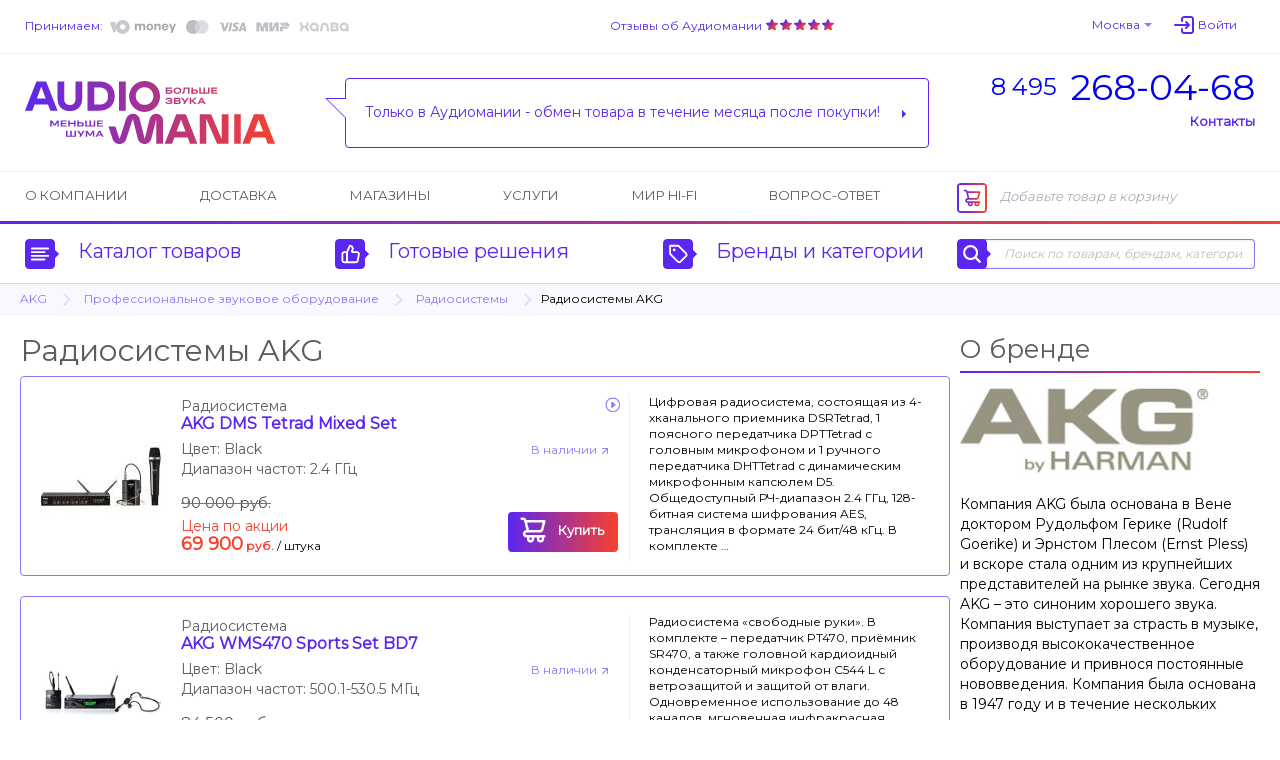

--- FILE ---
content_type: text/html; charset=UTF-8
request_url: https://www.audiomania.ru/radiosistema/akg/
body_size: 12173
content:
<!DOCTYPE html>
<html>
<head>
	<title>Купить Радиосистемы AKG [Официальный дилер]</title>
	<meta name="Description" content="Радиосистемы AKG от официального дилера, доставка по всей России, салоны в Москве. Тел. (495) 268-04-68.">
	<meta name="Keywords" content="Купить, Радиосистемы, AKG, Официальный, дилер, официального, дилера, доставка, всей, России, салоны, Москве, Аудиомания">
	<meta name="format-detection" content="telephone=no"/>
	<meta http-equiv="imagetoolbar" content="no"/>
	<meta http-equiv="Content-Type" content="text/html; charset=utf-8"/>
	<link rel="shortcut icon" type="image/x-icon" href="//img.audiomania.ru/favicon.ico"/>
	<link rel="canonical" href="https://www.audiomania.ru/radiosistema/akg/"/>
	<link rel="alternate" media="only screen and (max-width: 640px)" href="https://m.audiomania.ru/radiosistema/akg/">
	<link rel="apple-touch-icon" sizes="180x180" href="//img.audiomania.ru/imgs/apple-touch-icon.png">
	<link rel="icon" type="image/png" sizes="192x192" href="//img.audiomania.ru/imgs/android-chrome-192x192.png">
	<link rel="manifest" href="/manifest.json">
	<meta property="og:title" content="Купить Радиосистемы AKG [Официальный дилер]"/>
	<meta property="og:url" content="https://www.audiomania.ru/radiosistema/akg/"/>
	<meta property="og:site_name" content="Аудиомания - Хороший звук от А до Я"/>
	<meta property="og:type" content="website"/>
	<meta property="og:image" content="https://img.audiomania.ru/img/logo_header.png"/>
	<link href='https://fonts.googleapis.com/css?family=Montserrat' rel='stylesheet'>
	<link rel="stylesheet" type="text/css" href="//img.audiomania.ru/css/v5/common.css?89"/>
	<link rel="stylesheet" type="text/css" href="//img.audiomania.ru/css/v5/v4.css?167"/>
	<link rel="stylesheet" type="text/css" href="//img.audiomania.ru/css/v5/content/root.css?1"/>
	<link rel="stylesheet" href="//img.audiomania.ru/css/v5/plugins/jquery.fancybox.css?v=2.1.5" media="screen">
	<link rel="stylesheet" type="text/css" href="//img.audiomania.ru/css/v5/content/categories.css?1"/>
	<!--[if IE 7]><link rel="stylesheet" type="text/css" href="//img.audiomania.ru/css/v5/fix/ie7.css?1" /><![endif]-->
	<!--[if IE 8]><link rel="stylesheet" type="text/css" href="//img.audiomania.ru/css/v5/fix/ie8.css" /><![endif]-->
	<!--[if IE 9]><link rel="stylesheet" type="text/css" href="//img.audiomania.ru/css/v5/fix/ie9.css" /><![endif]-->
	<script type="text/javascript" src="//img.audiomania.ru/js/jquery-1.10.2.min.js"></script>
	<script type="text/javascript" src="//img.audiomania.ru/js/jquery-ui.min.js"></script>
	<script type="text/javascript" src="//img.audiomania.ru/js/plugins/jquery-scrolltofixed-min.js"></script>
	<script type="text/javascript" src="//img.audiomania.ru/js/plugins/jquery.scrollTo.min.js"></script>
	<script type="text/javascript" src="//img.audiomania.ru/js/plugins/ion.rangeSlider.min.js"></script>
	<script type="text/javascript" src="//img.audiomania.ru/js/plugins/jquery.fancybox.pack.js?v=2.1.5"></script>
	<script type="text/javascript" src="//img.audiomania.ru/js/plugins/isotope.pkgd.min.js"></script>
	<script type="text/javascript" src="//img.audiomania.ru/js/plugins/slider.js?1"></script>
	<script type="text/javascript" src="//img.audiomania.ru/js/plugins/layout.js?123"></script>
	<script type="text/javascript" src="//img.audiomania.ru/js/plugins/content.js?2"></script>
	<script type="text/javascript" src="//img.audiomania.ru/js/plugins/tooltip.js"></script>
	<script type="text/javascript" src="//img.audiomania.ru/js/plugins/combobox.js"></script>
	<script type="text/javascript" src="//img.audiomania.ru/js/content/v4.js?292"></script>
	<script src="//code.jivo.ru/widget/oMqXEJzRyz" async></script>
	<script type="text/javascript" async src="https://searchcdn2.leadrive.me/c/am2/bundle.js"></script>
	<script type="text/javascript">
	var yaParams = {}; var yaCounter79823 = 1;
	(function(m,e,t,r,i,k,a){m[i]=m[i]||function(){(m[i].a=m[i].a||[]).push(arguments)};
	m[i].l=1*new Date();
	for (var j = 0; j < document.scripts.length; j++) {if (document.scripts[j].src === r) { return; }}
	k=e.createElement(t),a=e.getElementsByTagName(t)[0],k.async=1,k.src=r,a.parentNode.insertBefore(k,a)})
	(window, document, 'script', 'https://mc.yandex.ru/metrika/tag.js', 'ym');
	ym(79823, 'init', { clickmap:true, trackLinks:true, accurateTrackBounce:true, webvisor:true, ecommerce:'dataLayer', params:window.yaParams||{ } });
	</script>
	<script>(function(w,d,s,l,i){w[l]=w[l]||[];w[l].push({'gtm.start':new Date().getTime(),event:'gtm.js'});var f=d.getElementsByTagName(s)[0],j=d.createElement(s),dl=l!='dataLayer'?'&l='+l:'';j.async=true;j.src='https://www.googletagmanager.com/gtm.js?id='+i+dl;f.parentNode.insertBefore(j,f);})(window,document,'script','dataLayer','GTM-WB92P4');</script>
	<script async="true" type="text/javascript" src="//www.gdeslon.ru/landing.js"></script>
	<script>var _am_region_set='2|Москва|false';</script>
</head>
<body>
<noscript><div><img src="//mc.yandex.ru/watch/79823" style="position:absolute;left:-9999px;" /></div></noscript>
<noscript><iframe src="https://www.googletagmanager.com/ns.html?id=GTM-WB92P4" height="0" width="0" style="display:none;visibility:hidden"></iframe></noscript>
	<div id="fixed-menu">
		<div id="fixed-menu-content">
			<div class="layout clearfix">
				<div class="right-side-basket">
					<ul class="align-justify">
						<li class="cart-empty"><span class="icon-cart-empty rounded-angles"></span>Корзина</li>
						<li class="cart-not-empty" style="display:none;">
							<span class="icon-cart-not-empty"></span>
							<b class="basket-sum">0</b> руб.
							<a class="button blue-button-gradient transition-fast" href="https://www.audiomania.ru/shop/view_basket.html">Оформить заказ</a>
						</li>
					</ul>
				</div>
				<div class="left-side-menu">
					<ul class="align-justify">
						<li>
							<a id="fixed-logo" href="/"></a>
							<span id="fixed-phone" class="phone-msk"><a href="tel:84952680468"><sup>8 495</sup><b>268-04-68</b></a></span>
						</li>
						<li><a id="fixed-catalog-categories-link" class="link-blue-invert transition-faster"><span class="icon-catalog-fixed"></span>Каталог</a></li>
						<li><a id="fixed-search-link" class="link-blue-invert transition-faster"><span class="icon-search-fixed"></span>Поиск</a></li>
						<li><a id="user-profile-link" class="link-blue-invert transition-faster" href="https://www.audiomania.ru/shop/my_orders.html"><span class="icon-user-fixed"></span>Мой кабинет</a></li>
											</ul>
				</div>
			</div>
		</div>
		
		<div id="fixed-catalog-categories" class="slide-menu">
			<div class="layout">
				<ul class="slide-menu-items">
				<li class=rt1><a class="rounded-angles transition-faster" href="/hi-fi_akustika/"><span>Акустические системы</span></a></li>
<li class=rt2><a class="rounded-angles transition-faster" href="/usiliteli/"><span>Усилители</span></a></li>
<li class=rt4><a class="rounded-angles transition-faster" href="/cd_proigryvateli_i_transporty/"><span>CD-проигрыватели и транспорты</span></a></li>
<li class=rt15><a class="rounded-angles transition-faster" href="/setevoy_proigryvatel/"><span>Сетевые проигрыватели</span></a></li>
<li class=rt502><a class="rounded-angles transition-faster" href="/vinyl/"><span>Виниловые проигрыватели и аксессуары</span></a></li>
<li class=rt999776><a class="rounded-angles transition-faster" href="/vinilovye_plastinki/"><span>Виниловые пластинки</span></a></li>
<li class=rt999784><a class="rounded-angles transition-faster" href="/vintazhnye_plastinki/"><span>Винтажные виниловые пластинки</span></a></li>
<li class=rt505><a class="rounded-angles transition-faster" href="/aksessuary_dlya_plastinok/"><span>Всё для виниловых пластинок</span></a></li>
<li class=rt999783><a class="rounded-angles transition-faster" href="/stereokomplekty/"><span>Стереокомплекты</span></a></li>
<li class=rt1001><a class="rounded-angles transition-faster" href="/soundbar/"><span>Саундбары</span></a></li>
<li class=rt999777><a class="rounded-angles transition-faster" href="/dac/"><span>Внешние ЦАПы</span></a></li>
<li class=rt999778><a class="rounded-angles transition-faster" href="/portable_speakers/"><span>Портативные колонки и минисистемы</span></a></li>
<li class=rt999779><a class="rounded-angles transition-faster" href="/naushniki/"><span>Наушники</span></a></li>
<li class=rt999781><a class="rounded-angles transition-faster" href="/portable_hifi/"><span>Портативный Hi-Fi</span></a></li>
<li class=rt1000><a class="rounded-angles transition-faster" href="/mediapleer/"><span>Blu-ray и медиаплееры</span></a></li>
<li class=rt504><a class="rounded-angles transition-faster" href="/av_resivery_i_processory/"><span>AV-ресиверы и процессоры</span></a></li>
<li class=rt142><a class="rounded-angles transition-faster" href="/setevye_filtry_i_razvetviteli/"><span>Сетевые фильтры и разветвители</span></a></li>
<li class=rt11><a class="rounded-angles transition-faster" href="/hi-fi_kabeli_i_razemy/"><span>Кабели и разъёмы</span></a></li>
<li class=rt6><a class="rounded-angles transition-faster" href="/stojki_i_kronshtejny/"><span>Стойки и кронштейны</span></a></li>
<li class=rt5><a class="rounded-angles transition-faster" href="/televizory_i_proektory/"><span>Телевизоры, проекторы и экраны</span></a></li>
<li class=rt10><a class="rounded-angles transition-faster" href="/diy_audio/"><span>«Сделай сам»</span></a></li>
<li class=rt30><a class="rounded-angles transition-faster" href="/koncertnoe_oborudovanie/"><span>Профессиональное звуковое оборудование</span></a></li>
<li class=rt32><a class="rounded-angles transition-faster" href="/translyatsionnoe_oborudovanie/"><span>Трансляционное оборудование</span></a></li>
<li class=rt31><a class="rounded-angles transition-faster" href="/studijnoe_oborudovanie/"><span>Студийное оборудование</span></a></li>
<li class=rt26><a class="rounded-angles transition-faster" href="/zvuk_dlya_striminga_i_blogerov/"><span>Звуковое оборудование для стриминга и блогеров</span></a></li>
<li class=rt33><a class="rounded-angles transition-faster" href="/mikrofony_i_radiosistemy/"><span>Микрофоны и радиосистемы</span></a></li>
<li class=rt34><a class="rounded-angles transition-faster" href="/aksessuary_dlya_pro_audio/"><span>Коммутация и запчасти для профессионального аудио</span></a></li>
<li class=rt20><a class="rounded-angles transition-faster" href="/gitary/"><span>Гитары и гитарное оборудование</span></a></li>
<li class=rt21><a class="rounded-angles transition-faster" href="/klavishnye_instrumenty/"><span>Клавишные и язычковые инструменты</span></a></li>
<li class=rt25><a class="rounded-angles transition-faster" href="/prochie_muzykalnye_instrumenty/"><span>Прочие музыкальные инструменты</span></a></li>
<li class=rt800><a class="rounded-angles transition-faster" href="/suveniry-podarki/"><span>Подарки для любителей музыки</span></a></li>
<li class=rt2000><a class="rounded-angles transition-faster" href="/shop/discount.html"><span>Скидки и акции</span></a></li>
				</ul>
				<div class="clear"></div>
			</div>
		</div>
		<div id="fixed-search" class="slide-menu">
			<div class="layout">
				<form id="search_fixed" action="/search/" method="get">
					<div class="form-block">
						<label>Поиск по товарам, брендам, категориям:</label>
						<div class="catalog-search rounded-angles transition-faster">
							<input id="autocomplete_fix" type="text" class="rounded-angles icon-search-field-fixed" name="sq" placeholder="" />
						</div>
					</div>
					<div class="form-block">
						<input type="submit" class="rounded-angles form-block transition-faster" value="Найти">
					</div>
				</form>
				<div class="clear"></div>
			</div>
		</div>
		<div id="fixed-consultant" class="slide-menu"></div>
		<div class="block-shadow"></div>
	</div>	
	<div id="header">
		<div id="header-top">
			<div class="layout">
				<div id="header-pay">
					<a class="link-blue-light" href="/content/how_to_buy.html#3">Принимаем:</a>
					 
					<img src="//img.audiomania.ru/img/v5/payment-types-v2.png" title="Доступные способы оплаты">
									</div>
				<div id="header-user">
					<div class="drop-down" id="header-city-menu">
						<a class="drop-down-header link-blue-light arrow arrow-size-small-after arrow-blue-light-after arrow-blue-light-top-after arrow-blue-top-after-over transition-faster">Москва</a>
					</div>
						<input type=hidden id=auth-anticache value='87ad'><a class="absCenterPopUp js-login-form header-user-profile transition-faster"><span class="link-blue-light transition-faster">Войти</span></a>				</div>
				<div id="header-yandex-reviews">
					<a class="link-blue-light" href="/responses/">Отзывы об Аудиомании</a>
					<a href="/responses/"><div class="responses-stars"></div></a>				</div>
				<div class="clear"></div>
			</div>
		</div>
		
				<div id="header-info">
			<div class="layout">
				<a href="/" id="header-info-logo"></a>
				<div id="header-info-phones">
					<div><a href="tel:84952680468"><sup>8 495</sup><span>268-04-68</span></a></div>
										<span class="link-blue to-contact-page transition-faster">Контакты</span>
				</div>
				<div id="header-info-reviews">
					<div class="arrow rounded-angles">
						<span>Только в Аудиомании - обмен товара в течение месяца после покупки!</span>
												<a class="arrow arrow-size-small-after arrow-blue-after arrow-blue-left-after" href="/news/art-236.html"></a>
											</div>
				</div>
				<div class="clear"></div>
			</div>
		</div>
		
		<div id="header-menu">
			<div class="layout clearfix">
				<div class="right-side-basket">
					<ul class="align-justify">
						<li class="cart-empty"><span class="icon-cart-empty rounded-angles"></span>Добавьте товар в корзину</li>
						<li class="cart-not-empty" style="display:none;">
							<span class="icon-cart-not-empty"></span>
							<b class="basket-sum">0</b> руб.
							<a class="button blue-button-gradient button-auto-30 transition-fast" href="https://www.audiomania.ru/shop/view_basket.html">Оформить заказ</a>
						</li>
					</ul>
				</div>
				<div class="left-side-menu">
					<ul class="align-justify">
						<li><a class="transition-faster" href="/content/art-1.html">О компании</a></li>
						<li><a class="transition-faster" href="/content/how_to_buy.html#4">Доставка</a></li>
												<li><a class="transition-faster" href="/contact/">Магазины</a></li>
						<li><a class="transition-faster" href="/install/">Услуги</a></li>
						<li><a class="transition-faster" href="/mirhifi/">Мир Hi-Fi</a></li>
						<li><a class="transition-faster" href="/faq/">Вопрос-ответ</a></li>
											</ul>
				</div>
			</div>
		</div>
		
		<div id="header-catalog">
			<div class="layout">
				<a id="header-catalog-categories-link" class="link-blue transition-faster" href="#">
					<span class="rounded-angles blue-icon icon-catalog arrow arrow-size-small-after arrow-blue-left-after">
						<span class="rounded-angles grey-icon-over arrow arrow-size-small-after arrow-grey-left-after arrow-size-middle-before arrow-white-before arrow-white-top-before transition-faster"></span>
					</span>
					Каталог товаров
				</a>
				<a id="header-ready-solutions-link" class="link-blue transition-faster" href="#">
					<span class="rounded-angles blue-icon icon-ready-solutions arrow arrow-size-small-after arrow-blue-left-after">
						<span class="rounded-angles grey-icon-over arrow arrow-size-small-after arrow-grey-left-after arrow-size-middle-before arrow-white-before arrow-white-top-before transition-faster"></span>
					</span>
					Готовые решения
				</a>
				<a id="header-catalog-by-brands-link" class="link-blue transition-faster" href="#">
					<span class="rounded-angles blue-icon icon-catalog-by-brands arrow arrow-size-small-after arrow-blue-left-after">
						<span class="rounded-angles grey-icon-over arrow arrow-size-small-after arrow-grey-left-after arrow-size-middle-before arrow-white-before arrow-white-top-before transition-faster"></span>
					</span>
					Бренды и категории
				</a>
				<div class="catalog-search rounded-angles transition-faster">
					<form id="search_top" action="/search/" method="get">
						<span class="rounded-angles blue-icon blue-icon-click icon-search arrow arrow-size-small-after arrow-blue-left-after button-search"><input type="submit" value="" /></span>
						<input type="text" id="autocomplete" class="rounded-angles" name="sq" placeholder="Поиск по товарам, брендам, категориям" />
					</form>
				</div>
				<div class="clear"></div>
			</div>
		</div>
		<div class="block-shadow"></div>
		<div id="header-catalog-categories" class="slide-menu">
			<div class="layout">
				<ul class="slide-menu-items">
					<li class=rt1><a class="rounded-angles transition-faster" href="/hi-fi_akustika/"><span>Акустические системы</span></a></li>
<li class=rt2><a class="rounded-angles transition-faster" href="/usiliteli/"><span>Усилители</span></a></li>
<li class=rt4><a class="rounded-angles transition-faster" href="/cd_proigryvateli_i_transporty/"><span>CD-проигрыватели и транспорты</span></a></li>
<li class=rt15><a class="rounded-angles transition-faster" href="/setevoy_proigryvatel/"><span>Сетевые проигрыватели</span></a></li>
<li class=rt502><a class="rounded-angles transition-faster" href="/vinyl/"><span>Виниловые проигрыватели и аксессуары</span></a></li>
<li class=rt999776><a class="rounded-angles transition-faster" href="/vinilovye_plastinki/"><span>Виниловые пластинки</span></a></li>
<li class=rt999784><a class="rounded-angles transition-faster" href="/vintazhnye_plastinki/"><span>Винтажные виниловые пластинки</span></a></li>
<li class=rt505><a class="rounded-angles transition-faster" href="/aksessuary_dlya_plastinok/"><span>Всё для виниловых пластинок</span></a></li>
<li class=rt999783><a class="rounded-angles transition-faster" href="/stereokomplekty/"><span>Стереокомплекты</span></a></li>
<li class=rt1001><a class="rounded-angles transition-faster" href="/soundbar/"><span>Саундбары</span></a></li>
<li class=rt999777><a class="rounded-angles transition-faster" href="/dac/"><span>Внешние ЦАПы</span></a></li>
<li class=rt999778><a class="rounded-angles transition-faster" href="/portable_speakers/"><span>Портативные колонки и минисистемы</span></a></li>
<li class=rt999779><a class="rounded-angles transition-faster" href="/naushniki/"><span>Наушники</span></a></li>
<li class=rt999781><a class="rounded-angles transition-faster" href="/portable_hifi/"><span>Портативный Hi-Fi</span></a></li>
<li class=rt1000><a class="rounded-angles transition-faster" href="/mediapleer/"><span>Blu-ray и медиаплееры</span></a></li>
<li class=rt504><a class="rounded-angles transition-faster" href="/av_resivery_i_processory/"><span>AV-ресиверы и процессоры</span></a></li>
<li class=rt142><a class="rounded-angles transition-faster" href="/setevye_filtry_i_razvetviteli/"><span>Сетевые фильтры и разветвители</span></a></li>
<li class=rt11><a class="rounded-angles transition-faster" href="/hi-fi_kabeli_i_razemy/"><span>Кабели и разъёмы</span></a></li>
<li class=rt6><a class="rounded-angles transition-faster" href="/stojki_i_kronshtejny/"><span>Стойки и кронштейны</span></a></li>
<li class=rt5><a class="rounded-angles transition-faster" href="/televizory_i_proektory/"><span>Телевизоры, проекторы и экраны</span></a></li>
<li class=rt10><a class="rounded-angles transition-faster" href="/diy_audio/"><span>«Сделай сам»</span></a></li>
<li class=rt30><a class="rounded-angles transition-faster" href="/koncertnoe_oborudovanie/"><span>Профессиональное звуковое оборудование</span></a></li>
<li class=rt32><a class="rounded-angles transition-faster" href="/translyatsionnoe_oborudovanie/"><span>Трансляционное оборудование</span></a></li>
<li class=rt31><a class="rounded-angles transition-faster" href="/studijnoe_oborudovanie/"><span>Студийное оборудование</span></a></li>
<li class=rt26><a class="rounded-angles transition-faster" href="/zvuk_dlya_striminga_i_blogerov/"><span>Звуковое оборудование для стриминга и блогеров</span></a></li>
<li class=rt33><a class="rounded-angles transition-faster" href="/mikrofony_i_radiosistemy/"><span>Микрофоны и радиосистемы</span></a></li>
<li class=rt34><a class="rounded-angles transition-faster" href="/aksessuary_dlya_pro_audio/"><span>Коммутация и запчасти для профессионального аудио</span></a></li>
<li class=rt20><a class="rounded-angles transition-faster" href="/gitary/"><span>Гитары и гитарное оборудование</span></a></li>
<li class=rt21><a class="rounded-angles transition-faster" href="/klavishnye_instrumenty/"><span>Клавишные и язычковые инструменты</span></a></li>
<li class=rt25><a class="rounded-angles transition-faster" href="/prochie_muzykalnye_instrumenty/"><span>Прочие музыкальные инструменты</span></a></li>
<li class=rt800><a class="rounded-angles transition-faster" href="/suveniry-podarki/"><span>Подарки для любителей музыки</span></a></li>
<li class=rt2000><a class="rounded-angles transition-faster" href="/shop/discount.html"><span>Скидки и акции</span></a></li>
				</ul>
				<div class="clear"></div>
			</div>
		</div>
		<div id="header-ready-solutions" class="slide-menu">
			<div class="layout">
				<ul class="slide-menu-items">
				<li class=rd1><a class="rounded-angles transition-faster" href="/ready/home_theatre.html"><span>Домашний кинотеатр</span></a></li><li class=rd5><a class="rounded-angles transition-faster" href="/ready/stereo.html"><span>Стереосистемы <nobr>для дома</nobr></span></a></li><li class=rd3><a class="rounded-angles transition-faster" href="/ready/hifi_for_computer.html"><span>Hi-Fi звук с компьютера</span></a></li><li class=rd4><a class="rounded-angles transition-faster" href="/ready/hifi_from_smartphone.html"><span>Hi-Fi звук со смартфона</span></a></li><li class=rd10><a class="rounded-angles transition-faster" href="/ready/wireless_music.html"><span>Музыка без проводов</span></a></li><li class=rd6><a class="rounded-angles transition-faster" href="/ready/inwall_allweather.html"><span>Встраиваемые и уличные решения</span></a></li><li class=rd8><a class="rounded-angles transition-faster" href="/ready/design_solutions.html"><span>Дизайнерские решения</span></a></li><li class=rd9><a class="rounded-angles transition-faster" href="/ready/club_bar_restaraunt.html"><span>Звук для ресторана, клуба, бара</span></a></li>								<li class=rt999783><a class="rounded-angles transition-faster" href="/stereokomplekty/"><span>Стереокомплекты</span></a></li>
				<li class=rt100><a class="rounded-angles transition-faster" href="/shop/cat-100.html"><span>Профессиональное аудио</span></a></li>
				<li class=rt999782><a class="rounded-angles transition-faster" href="/muzykalnye_intrumenty/"><span>Музыкальные инструменты и аппаратура</span></a></li>
				</ul>
				<div class="clear"></div>
			</div>
		</div>
		<div id="header-catalog-by-brands" class="slide-menu">
			<div class="layout">
				<form class="default-form" action="" method="post">
					<div class="form-block">
						<label for="products-list">Тип товара:
							<select multiple class="combobox" name="product" id="products-list"><option value=''>Любой</option></select>
						</label>
					</div>
					<a href="#" class="form-block invert-button icon-invert"></a>
					<div class="form-block">
						<label for="brands-list"><span>Бренд:</span>
							<select multiple class="combobox" name="brand" id="brands-list"><option value=''>Любой</option></select>
						</label>
					</div>
					<button class="form-block light-blue-button-gradient rounded-angles transition-faster" type="submit">Выберите</button>
				</form>
				<div class="clear"></div>
			</div>
		</div>
		<div id="header-consultant" class="slide-menu"></div>
				
	
	<div class="block-bread-crumbs2"><div class="layout"><ul class="clearfix"><li><a href="/shop/akg.html" class="link-blue-light transition-fast">AKG</a><li class="root"><a href="/koncertnoe_oborudovanie/" class="link-blue-light transition-fast">Профессиональное звуковое оборудование</a><li><a href="/radiosistema/" class="link-blue-light transition-fast">Радиосистемы</a><li class="active">Радиосистемы AKG</ul></div></div>	
	</div>
	<div class="layout">
	<div id="content">	<div id="col-right-2-right">
		<div class="block block-aboutbrand"><h2 class="h1-block-header top-padding">О бренде</h2><div><div class="image-holder"><a href="/shop/akg.html" title="AKG"><img src="//img.audiomania.ru/image/brands/akg.jpg" alt="AKG"></a></div><p>Компания AKG была основана в Вене доктором Рудольфом Герике (Rudolf Goerike) и Эрнстом Плесом (Ernst Pless) и вскоре стала одним из крупнейших представителей на рынке звука. Сегодня AKG – это синоним хорошего звука. Компания выступает за страсть в музыке, производя высококачественное оборудование и привнося постоянные нововведения. Компания была основана в 1947 году и в течение нескольких месяцев начала поставлять свои микрофоны на радио станции, в театры и джаз-клубы. Продукция AKG (серия AKG DYN) на тот момент изготавливалась вручную всего пятью рабочими.</p><a class="block-item transition-faster" href="/shop/akg.html"><span class="transition-faster">Подробнее о бренде AKG</span></a><a class="block-item transition-faster" href="/reviews/akg.html"><span class="transition-faster">Обзоры товаров под маркой AKG (7)</span></a><a class="block-item transition-faster" href="https://www.akg.com/" target="_blank"><span class="transition-faster">Официальный сайт AKG<br><strong>https://www.akg.com</strong></span></a><div class="block-item transition-faster">Аудиомания &#151; официальный дилер <nobr>AKG</nobr></div></div></div><div class="block block-box block-catalog-categories block-brandcat-right"><h2 class="h1-block-header block-header-right no-border">Радиосистемы AKG в тегах</h2><div class="rounded-angles"><a class="block-item transition-faster" href="/tag/besprovodnie_golovnie_mikrofoni/"><span><b class="transition-faster">Беспроводные головные микрофоны</b></span></a><a class="block-item transition-faster" href="/tag/besprovodnie_golovnie_mikrofoni_dlya_veduschih/"><span><b class="transition-faster">Беспроводные головные микрофоны для ведущих</b></span></a><a class="block-item transition-faster" href="/tag/besprovodnie_golovnie_mikrofoni_dlya_stseni/"><span><b class="transition-faster">Беспроводные головные микрофоны для сцены</b></span></a><a class="block-item transition-faster" href="/tag/besprovodnie_mikrofoni_dlya_publichnih_vistupleniy/"><span><b class="transition-faster">Беспроводные микрофоны для публичных выступлений</b></span></a><a class="block-item transition-faster" href="/tag/besprovodnie_mikrofoni_na_golovu/"><span><b class="transition-faster">Беспроводные микрофоны на голову</b></span></a><a class="block-item transition-faster" href="/tag/besprovodnie_mikrofoni_s_ogolovem/"><span><b class="transition-faster">Беспроводные микрофоны с оголовьем</b></span></a><a class="block-item transition-faster" href="/tag/besprovodnie_mikrofoni-garnituri/"><span><b class="transition-faster">Беспроводные микрофоны-гарнитуры</b></span></a><a class="block-item transition-faster" href="/tag/vokalnie_radiosistemi/"><span><b class="transition-faster">Вокальные радиосистемы</b></span></a><a class="block-item transition-faster" href="/tag/vokalnie_radiosistemi_s_golovnim_mikrofonom/"><span><b class="transition-faster">Вокальные радиосистемы с головным микрофоном</b></span></a><a class="block-item transition-faster" href="/tag/golovnie_mikrofoni_dlya_fitnesa/"><span><b class="transition-faster">Головные микрофоны для фитнеса</b></span></a><a class="block-item transition-faster" href="/tag/golovnie_radiomikrofoni/"><span><b class="transition-faster">Головные радиомикрофоны</b></span></a><a class="block-item transition-faster" href="/tag/golovnie_radiosistemi/"><span><b class="transition-faster">Головные радиосистемы</b></span></a><a class="block-item transition-faster" href="/tag/golovnie_radiosistemi_s_garnituroy/"><span><b class="transition-faster">Головные радиосистемы с гарнитурой</b></span></a><a class="block-item transition-faster" href="/tag/professionalnie_radiosistemi/"><span><b class="transition-faster">Профессиональные радиосистемы</b></span></a><a class="block-item transition-faster" href="/tag/radiomikrofoni_dlya_fitnesa/"><span><b class="transition-faster">Радиомикрофоны для фитнеса</b></span></a><a class="block-item transition-faster" href="/tag/radiomikrofoni_na_golovu/"><span><b class="transition-faster">Радиомикрофоны на голову</b></span></a><a class="block-item transition-faster" href="/tag/radiomikrofoni_na_uho/"><span><b class="transition-faster">Радиомикрофоны на ухо</b></span></a><a class="block-item transition-faster" href="/tag/radiosistemi_dlya_fitnes-trenera/"><span><b class="transition-faster">Радиосистемы для фитнес-тренера</b></span></a><a class="block-item transition-faster" href="/tag/radiosistemi_s_golovnimi_mikrofonami/"><span><b class="transition-faster">Радиосистемы с головными микрофонами</b></span></a><a class="block-item transition-faster" href="/tag/radiosistemi_s_ogolovem/"><span><b class="transition-faster">Радиосистемы с оголовьем</b></span></a><a class="block-item transition-faster" href="/tag/radiosistemi_s_ruchnimi_mikrofonami/"><span><b class="transition-faster">Радиосистемы с ручными микрофонами</b></span></a></div></div><br><div class="block schema-org" itemscope itemtype="http://schema.org/Product"><meta content="Радиосистемы AKG" itemprop="name"><div itemtype="http://schema.org/AggregateOffer" itemscope="" itemprop="offers"><meta content="2" itemprop="offerCount"><meta content="69900.00" itemprop="lowPrice"><meta content="75900.00" itemprop="highPrice"><meta content="RUB" itemprop="priceCurrency"><meta content="https://img.audiomania.ru/pics/goods/big/audiotechnica-atw-2120a1.jpg" itemprop="image"></div><div itemprop="aggregateRating" itemscope itemtype="http://schema.org/AggregateRating"><meta itemprop="bestRating" content="5"/><meta itemprop="worstRating" content="0"/><meta itemprop="ratingValue" content="4.8"><meta itemprop="ratingCount" content="9"><meta itemprop="reviewCount" content="5"></div></div>		</div>
			
						<div id="col-right-2-center">
			<br><h1>Радиосистемы AKG</h1>
						
			
			<div class="block-goods-list"><ul class="goods-list list-style"><li data-vy-sort=1 data-name-sort=1 data-price-sort-asc=1 data-price-sort-desc=2 class="rounded-angles goods-item transition-fast" id="group_440491"><div class="goods-description">Цифровая радиосистема, состоящая из 4-хканального приемника DSRTetrad, 1 поясного передатчика DPTTetrad с головным микрофоном и 1 ручного передатчика DHTTetrad с динамическим микрофонным капсюлем D5. Общедоступный РЧ-диапазон 2.4 ГГц, 128-битная система шифрования AES, трансляция в формате 24 бит/48 кГц. В комплекте&nbsp;&#133;</div><div class="goods-main-info"><div class="image"><a class="image" title="Подробная информация о радиосистеме AKG DMS Tetrad Mixed Set. Купить AKG DMS Tetrad Mixed Set" href="/radiosistema/akg/akg_dms_tetrad_mixed_set.html"><img src="//img.audiomania.ru/pics/goods/akg_dms_tetrad_mixed_set1.jpg" alt="Радиосистема AKG DMS Tetrad Mixed Set"></a></div><div class="additional-info"><div class="left-side clearfix"><span title="Есть видеообзор" class="have-video rounded-angles arrow arrow-size-small-after arrow-grey-light-after arrow-grey-light-left-after"></span></div><div class="right-side"></div></div><div class="goods-item-name"><p>Радиосистема</p><a href="/radiosistema/akg/akg_dms_tetrad_mixed_set.html"><span class="link-blue-invert transition-faster">AKG DMS Tetrad Mixed Set</span></a></div><div class="goods-item-options"><div class="block-goods-options main"><div class="block-goods-options main"><div class="goods-item-option"><span>Цвет:&nbsp;</span>Black</div><div class="goods-item-option"><span>Диапазон частот:&nbsp;</span>2.4 ГГц</div></div></div><div class="block-goods-options additional"><div class="goods-item-option"><div class="drop-down"><a name="_65151" class="absCenterPopUp js-sklad-info drop-down-header link-blue-light with-arrow-after-light transition-faster">В наличии</a></div></div></div></div><div class="goods-item-info"><div class="buttons"><a name="_65151" class="absCenterPopUp js-add-to-basket g-id-440491 button blue-button-gradient button-110-40 transition-faster"><span class="cart-v5">Купить</span></a><input type="hidden" name="pid" class="js-pid" value="-1"></div><div class="info-price x1"><span class="striked">90 000 руб.</span><span class="special-price">Цена по акции</span><span class="price-v3 price-sale">69 900</span> <span class="price-suffix price-sale">руб.</span> <span class="type">/ штука</span></div></div></div></li><li data-vy-sort=2 data-name-sort=2 data-price-sort-asc=2 data-price-sort-desc=1 class="rounded-angles goods-item transition-fast" id="group_369112"><div class="goods-description">Радиосистема «свободные руки». В комплекте – передатчик PT470, приёмник SR470, а также головной кардиоидный конденсаторный микрофон C544 L с ветрозащитой и защитой от влаги. Одновременное использование до 48 каналов, мгновенная инфракрасная синхронизация, передача пилотного тона. Бесшумное включение/выключение, передатчик работает от&nbsp;&#133;</div><div class="goods-main-info"><div class="image"><a class="image" title="Подробная информация о радиосистеме AKG WMS470 Sports Set BD7. Купить AKG WMS470 Sports Set BD7" href="/radiosistema/akg/akg_wms470_sports_set_bd7_500-531.html"><img src="//img.audiomania.ru/pics/goods/akg_wms470_sports_set_bd8_570-601-1.jpg" alt="Радиосистема AKG WMS470 Sports Set BD7"></a></div><div class="additional-info"><div class="left-side clearfix"></div><div class="right-side"></div></div><div class="goods-item-name"><p>Радиосистема</p><a href="/radiosistema/akg/akg_wms470_sports_set_bd7_500-531.html"><span class="link-blue-invert transition-faster">AKG WMS470 Sports Set BD7</span></a></div><div class="goods-item-options"><div class="block-goods-options main"><div class="block-goods-options main"><div class="goods-item-option"><span>Цвет:&nbsp;</span>Black</div><div class="goods-item-option"><span>Диапазон частот:&nbsp;</span>500.1-530.5 МГц</div></div></div><div class="block-goods-options additional"><div class="goods-item-option"><div class="drop-down"><a name="_5018610" class="absCenterPopUp js-sklad-info drop-down-header link-blue-light with-arrow-after-light transition-faster">В наличии</a></div></div></div></div><div class="goods-item-info"><div class="buttons"><a name="_5018610" class="absCenterPopUp js-add-to-basket g-id-369112 button blue-button-gradient button-110-40 transition-faster"><span class="cart-v5">Купить</span></a><input type="hidden" name="pid" class="js-pid" value="-1"></div><div class="info-price x1"><span class="striked">84 500 руб.</span><span class="special-price">Цена по акции</span><span class="price-v3 price-sale">75 900</span> <span class="price-suffix price-sale">руб.</span> <span class="type">/ штука</span></div></div></div></li></ul></div>		
		<div class="block block-card-review"><h2 class="block-header no-border">Отзывы о радиосистемах AKG</h2><p class="position-description">Данные отзывы написаны <strong>реальными покупателями</strong> радиосистем AKG в нашем магазине. Мы не публикуем фамилии клиентов из соображений сохранности персональных данных. Покупая у нас тот или иной товар, вы также имеете возможность добавить свой отзыв.</p><div class="block-discussion thin-border"><div class="block-dialog-items"><div class="dialog-item whith-user-image"><div class="discussion-user-image"><img src="//img.audiomania.ru/img/v5/icon-bubble.png" style="width:50px;" alt=""></div><div class="discussion-top-line"><div class="discussion-date">Ставрополь, 12 мая 2023</div><div class="discussion-user-name"><b>Алексей С.</b> <span class="rating rating-mlr rating-10"></span> Отлично<div class="discussion-subject">Радиосистема AKG WMS40 Mini2 Vocal Set US25AC <span class="not-available">нет в продаже</span></div></div></div><div class="discussion-text">Приобретал радиосистему для небольших мероприятий, думаю этого будет достаточно. Опробовал пока в студии, все отлично, качественный пластик микрофонов, звук качественный!</div></div><div class="dialog-item whith-user-image"><div class="discussion-user-image"><img src="//img.audiomania.ru/img/v5/icon-bubble.png" style="width:50px;" alt=""></div><div class="discussion-top-line"><div class="discussion-date">Фёдоровский, 17 июня 2022</div><div class="discussion-user-name"><b>Татьяна Р.</b> <span class="rating rating-mlr rating-10"></span> Отлично<div class="discussion-subject">Радиосистема AKG WMS40 Mini Vocal Set Band US45B <span class="not-available">нет в продаже</span></div></div></div><div class="discussion-text">Хороший магазин! Всем рекомендую!</div></div><div class="dialog-item whith-user-image"><div class="discussion-user-image"><img src="//img.audiomania.ru/img/v5/icon-bubble.png" style="width:50px;" alt=""></div><div class="discussion-top-line"><div class="discussion-date">Чита, 26 сентября 2021</div><div class="discussion-user-name"><b>Александр Г.</b><div class="discussion-subject">Радиосистема AKG WMS40 Mini2 Vocal Set BD US45A/C <span class="not-available">нет в продаже</span></div></div></div><div class="discussion-text">Получил микрофоны, довольно быстро пришли в Читу. Протестировал уже на нескольких мероприятиях. Отличное решение по отношению цена-качество. Это не первый мой заказ в Аудиомании. Качество на высоте. Я доволен.</div></div><div class="dialog-item whith-user-image"><div class="discussion-user-image"><img src="//img.audiomania.ru/img/v5/icon-bubble.png" style="width:50px;" alt=""></div><div class="discussion-top-line"><div class="discussion-date">Усть-Лабинск, 4 августа 2020</div><div class="discussion-user-name"><b>Ренат Н.</b> <span class="goods-review"><a href="/responses/4995179579/">Автор 7 отзывов</a></span> <span class="rating rating-mlr rating-10"></span> Отлично<div class="discussion-subject">Радиосистема AKG WMS40 Mini Vocal Set Band US45A <span class="not-available">нет в продаже</span></div></div></div><div class="discussion-text">Очень хорошо и приятно</div></div><div class="dialog-item whith-user-image"><div class="discussion-user-image"><img src="//img.audiomania.ru/img/v5/icon-bubble.png" style="width:50px;" alt=""></div><div class="discussion-top-line"><div class="discussion-date">Москва, 29 июля 2020</div><div class="discussion-user-name"><b>Игорь Р.</b> <span class="rating rating-mlr rating-10"></span> Отлично<div class="discussion-subject">Радиосистема AKG Perception Wireless 45 Instr Set BD-U2 <span class="not-available">нет в продаже</span></div></div></div><div class="discussion-text">Пока в поле не испол зовал. На репетициях звук давольно чистый, потерь не много, как бклто в комбарт играешь) 3-5 метров стгнал стабилен</div></div><div class="dialog-item whith-user-image"><div class="discussion-user-image"><img src="//img.audiomania.ru/img/v5/icon-bubble.png" style="width:50px;" alt=""></div><div class="discussion-top-line"><div class="discussion-date">Губкин, 12 января 2020</div><div class="discussion-user-name"><b>Пётр Ч.</b> <span class="rating rating-mlr rating-10"></span> Отлично<div class="discussion-subject">Радиосистема AKG WMS40 Mini2 Vocal Set BD US45A/C <span class="not-available">нет в продаже</span></div></div></div><div class="discussion-text">Первое впечатление о работе радиосистемы положительное, а дальше время покажет, надеюсь, что так и будет.</div></div><div class="dialog-item whith-user-image"><div class="discussion-user-image"><img src="//img.audiomania.ru/img/v5/icon-bubble.png" style="width:50px;" alt=""></div><div class="discussion-top-line"><div class="discussion-date">Полевской, 27 ноября 2019</div><div class="discussion-user-name"><b>Галина Ч.</b> <span class="goods-review"><a href="/responses/9995616655/">Автор 4 отзывов</a></span> <span class="rating rating-mlr rating-10"></span> Отлично<div class="discussion-subject">Радиосистема AKG WMS40 Mini2 Vocal Set US25AC <span class="not-available">нет в продаже</span></div></div></div><div class="discussion-text">Покупала данные микрофоны для школьных праздников, это уже третья радиосистема AKG. Проста и надежна!!</div></div><div class="dialog-item whith-user-image"><div class="discussion-user-image"><img src="//img.audiomania.ru/img/v5/icon-bubble.png" style="width:50px;" alt=""></div><div class="discussion-top-line"><div class="discussion-date">Кировский, 17 декабря 2018</div><div class="discussion-user-name"><b>Валерий С.</b> <span class="goods-review"><a href="/responses/9997113891/">Автор 4 отзывов</a></span> <span class="rating rating-mlr rating-8"></span> Хорошо<div class="discussion-subject">Радиосистема AKG WMS40 Mini Vocal Set Band US25A <span class="not-available">нет в продаже</span></div></div></div><div class="discussion-text">Микрофон работает отлично, в комплекте есть батарейка Энерджайзер))) Выход на пульт только Джек XLR нет, но для меня это не критично. Нет провода джек  джек  от базы к пульту. Но это мелочь, в целом отличный микрофон за такие деньги. Доставка почта России за 15 дней, все тщательно упаковано в пупырчатую пленку, все целое , коробка не мятая.</div></div><div class="dialog-item whith-user-image"><div class="discussion-user-image"><img src="//img.audiomania.ru/img/v5/icon-bubble.png" style="width:50px;" alt=""></div><div class="discussion-top-line"><div class="discussion-date">Москва, 14 декабря 2015</div><div class="discussion-user-name"><b>Константин Б.</b> <span class="goods-review"><a href="/responses/2997987411/">Автор 4 отзывов</a></span> <span class="rating rating-mlr rating-10"></span> Отлично<div class="discussion-subject">Радиосистема AKG WMS40 Mini2 Vocal Set BD US45A/C <span class="not-available">нет в продаже</span></div></div></div><div class="discussion-text">Звук, подключение, стабильность - на высоте, не дают лишних шумов рядом с колонками. Микрофоны работают на одной батареке, компактная металлическая база.
Немного расстроило, что сами микрофоны пластмассовые, но сделаны добротно. Еще при перемещении микрофона в руке - довольно сильно слышно в колонках, но у предыдущего проводного почти так же.
Да, и база требует два подключения на микшере, так как выходы с базы раздельные, через один два не выдает.
Итог - это самое выгодное бюджетное неподдельное решение, куча шуров левых на рынке и китайского ноунейма, качественное и без откровенных косяков, ощущение не зря потраченных денег.</div></div></div></div></div>		
		
		</div>
		<div class="clear"></div></div>
<div id="footer">

	<div class="layout">
		<div class="h1">Быстрый доступ ко всем разделам сайта</div>
		<ul>
			<li><a href="/content/art-1.html"><span class="link-blue-invert newarrow-blue-right-before">Об Аудиомании</span></a></li>
<li><a href="/install/"><span class="link-blue-invert newarrow-blue-right-before">Услуги</span></a></li>
<li><a href="/install/cablecenter.html"><span class="link-blue-invert newarrow-blue-right-before">Кабель на прослушивание</span></a></li>
<li><a href="/content/"><span class="link-blue-invert newarrow-blue-right-before">Обзоры товаров и статьи</span></a></li>
<li><a href="/contact/"><span class="link-blue-invert newarrow-blue-right-before">Контакты</span></a></li>
<li><a href="/install/installation.html"><span class="link-blue-invert newarrow-blue-right-before">Проектирование и установка домашних кинотеатров</span></a></li>
<li><a href="/install/cablecenter.html"><span class="link-blue-invert newarrow-blue-right-before">Изготовление кабеля на заказ</span></a></li>
<li><a href="/shop/discount.html"><span class="link-blue-invert newarrow-blue-right-before">Скидки и акции</span></a></li>
<li><a href="/content/how_to_buy.html"><span class="link-blue-invert newarrow-blue-right-before">Как купить?</span></a></li>
<li><a href="/install/installation.html"><span class="link-blue-invert newarrow-blue-right-before">Проектирование и установка стереосистем</span></a></li>
<li><a href="https://b2b.audiomania.ru/"><span class="link-blue-invert newarrow-blue-right-before">Оптовый отдел</span></a></li>
<li><a href="/bestprice/"><span class="link-blue-invert newarrow-blue-right-before">Гарантия лучшей цены</span></a></li>
<li><a href="/shop/cat-57.html"><span class="link-blue-invert newarrow-blue-right-before">Уценённые товары</span></a></li>
<li><a href="/content/art-10946.html"><span class="link-blue-invert newarrow-blue-right-before">Скидка на День рождения</span></a></li>
<li><a href="/faq/"><span class="link-blue-invert newarrow-blue-right-before">Вопрос-ответ</span></a></li>
<li><a href="/install/setup.html"><span class="link-blue-invert newarrow-blue-right-before">Установка техники</span></a></li>
<li><a href="/content/art-3691.html"><span class="link-blue-invert newarrow-blue-right-before">Партнёрская программа</span></a></li>
<li><a href="/showroom/"><span class="link-blue-invert newarrow-blue-right-before">Комнаты прослушивания</span></a></li>
<li><a href="/content/art-2617.html"><span class="link-blue-invert newarrow-blue-right-before">Трейд-ин</span></a></li>
<li><a href="/brands.html"><span class="link-blue-invert newarrow-blue-right-before">Наши бренды</span></a></li>
<li><a href="/mirhifi/audiomania_articles/"><span class="link-blue-invert newarrow-blue-right-before">Пресса об Аудиомании</span></a></li>
<li><a href="/content/art-9052.html"><span class="link-blue-invert newarrow-blue-right-before">Подарочная упаковка</span></a></li>
<li><a href="/content/art-11068.html"><span class="link-blue-invert newarrow-blue-right-before">Обмен и возврат</span></a></li>
		</ul>
	</div>
	
	
<div id="copyright">
	<div class="layout clearfix">
		<div class="social-bottom">
						<a href="https://vk.com/audiomania" target="_blank" title="Аудиомания Вконтакте"><img src="//img.audiomania.ru/img/v5/2021/vk.png" alt="ВКонтакте"></a>
			<a href="https://vkvideo.ru/@audiomania" target="_blank" title="Аудиомания на ВК Видео"><img src="//img.audiomania.ru/img/v5/2021/vk-video.png" alt="ВК Видео"></a>
												<a href="https://www.youtube.com/user/AudiomaniaVideo" target="_blank" title="Аудиомания на Youtube"><img src="//img.audiomania.ru/img/v5/2021/youtube.png" alt="YouTube"></a>
			<a href="https://t.me/audiomaniaRU" target="_blank" title="Аудиомания в Telegram"><img src="//img.audiomania.ru/img/v5/2021/telegram.png" alt="Telegram"></a>
						<a href="https://zen.yandex.ru/audiomania" target="_blank" title="Аудиомания на Яндекс Дзен"><img src="//img.audiomania.ru/img/v5/2021/dzen.png" alt="Яндекс Дзен"></a>
		</div>
		
		<div class="bottom-logo"><a href="/"><img src="//img.audiomania.ru/img/v5/bottom-logo.svg"></a></div>
		
				<p>Copyright &copy; 2001-2026 Аудиомания, все права защищены.</p>
		<p>&laquo;Аудиомания&raquo; и &laquo;Audiomania&raquo; являются зарегистрированными знаками обслуживания.</p>
		<p>Сайт предназначен для лиц, достигших 18 лет.</p>
		<p><a class="link-blue transition-faster" href="/content/art-1141.html">Условия использования сайта</a> &nbsp; 
		<a class="link-blue transition-faster" href="/content/art-2307.html">Оферта</a> &nbsp; 
		<a class="link-blue transition-faster" href="/sitemap/">Карта сайта</a></p>

<div class="bottom-pixel"><script type="text/javascript"><!--
document.write("<img src='//ssl.audiomania.ru/counter2.gif?url="+escape(document.URL)+"^r="+escape(document.referrer)+"^wh="+(screen.width+screen.height)+"^nc="+Math.random()+"' width=1 height=1 border=0>");
//--></script><noscript><img src="//ssl.audiomania.ru/counter2.gif?url=http://www.audiomania.ru/radiosistema/akg/^r=^wh=1^nc=0" width=1 height=1 border=0></noscript><script> mindbox = window.mindbox || function() { mindbox.queue.push(arguments); }; mindbox.queue = mindbox.queue || []; mindbox("create", { firebaseMessagingSenderId: "296921884355" }); mindbox("webpush.create"); </script>
<script src="https://api.mindbox.ru/scripts/v1/tracker.js" async></script><script type="text/javascript">(window.Image ? (new Image()) : document.createElement('img')).src='https://vk.com/rtrg?p=VK-RTRG-167448-1Pnvh';</script><script type="text/javascript">
var _tmr = window._tmr || (window._tmr = []);
_tmr.push({id: "3622986", type: "pageView", start: (new Date()).getTime() });
(function (d, w, id) {
  if (d.getElementById(id)) return;
  var ts=d.createElement("script"); ts.type="text/javascript"; ts.async=true; ts.id=id;
  ts.src="https://top-fwz1.mail.ru/js/code.js";
  var f=function () {var s = d.getElementsByTagName("script")[0]; s.parentNode.insertBefore(ts, s);};
  if (w.opera == "[object Opera]") { d.addEventListener("DOMContentLoaded", f, false); } else { f(); }
})(document, window, "topmailru-code");
</script>
<noscript><div><img src="https://top-fwz1.mail.ru/counter?id=3622986;js=na" style="border:0;position:absolute;left:-9999px;" alt="Top.Mail.Ru" /></div></noscript><script type="text/javascript"> mindbox('async', { operation: 'Online.ViewCategory.JS', data: {  viewProductCategory: { productCategory: { ids: { website: '100217' } } } } }); </script>
<script id="popmechanic-script" src="https://static.popmechanic.ru/service/loader.js?c=5066"></script>		</div>
	</div>
</div>
</body>
</html>

--- FILE ---
content_type: text/css
request_url: https://img.audiomania.ru/css/v5/layout/fixed.css
body_size: 1049
content:
/* FIXED MENU */
div#fixed-menu {
	position: fixed;
	top: 0;
	left: 0;
	width: 100%;
	z-index: 110;
	display: none;
	box-sizing:border-box;
}
.scrolllock div#fixed-menu { padding-right:17px; }
div#fixed-menu div.layout {
	padding-bottom: 0;
}
div#fixed-menu .left-side-menu { margin-right:375px; }
div#fixed-menu .right-side-basket { float:right; width:298px; }

div#fixed-menu div#fixed-menu-content {
	height: 50px;
	border-style: solid;
	border-width: 1px 0 2px;
	border-color: #efefef transparent #5b27f0;
	background-color: #ffffff;
	color: #5B27F0;
}
#fixed-menu #fixed-menu-content .layout { padding:7px 10px 9px 10px; }

div#fixed-menu div#fixed-menu-content li {
	vertical-align: middle;
	font-size: 14px;
	line-height:30px;
}
div#fixed-menu div#fixed-menu-content a {
	position: relative;
}

div#fixed-menu div#fixed-menu-content a span {
	display: block;
	height: 20px;
	margin-left: -24px;
	position: absolute;
	top: 0;
	width: 20px;
	background-repeat: no-repeat;
}
div#fixed-menu div#fixed-menu-content a { border-bottom-style:dashed; }

div#fixed-menu div#fixed-menu-content a#user-profile-link { border-bottom-style:solid; }
div#fixed-menu div#fixed-menu-content a#user-profile-link span { background-image: url("//img.audiomania.ru/img/v5/header-icon-login.png"); background-size:20px 20px; }
div#fixed-menu div#fixed-menu-content a#user-profile-link:before,
div#fixed-menu div#fixed-menu-content a#fixed-logo:before { border-color:transparent; }

div#fixed-menu div#fixed-menu-content a:hover:before {
	border: 4px solid transparent;
	content: "";
	height: 0;
	width: 0;
	position: absolute;
	left:-18px;
	top:7px;
	border-top-color: #5b27f0;
}
div#fixed-menu div#fixed-menu-content a.slide-menu-link-is-opened:before {
	border: 4px solid transparent;
	content: "";
	height: 0;
	width: 0;
	position: absolute;
	left:-18px;
	top:4px;
	border-bottom-color: #5b27f0;
}
div#fixed-menu div#fixed-menu-content a:hover span,
div#fixed-menu div#fixed-menu-content a.slide-menu-link-is-opened span { background:none; }

div#fixed-menu div#fixed-menu-content a.button:hover:before { display:none; }

div#fixed-menu div#fixed-menu-content a#fixed-logo {
	background: url('//img.audiomania.ru/img/v5/bottom-logo.svg') no-repeat left center;
	background-size:140px 35px;
	display: inline-block;
	width: 152px;
	height: 36px;
	margin-right: 15px;
	vertical-align: middle;
}
div#fixed-menu div#fixed-menu-content span#fixed-phone {
	vertical-align: middle;
	font-size: 12px;
}
div#fixed-menu div#fixed-menu-content span#fixed-phone sup { padding-right:8px; }
div#fixed-menu div#fixed-menu-content span#fixed-phone a:before { border-color:transparent; }

div#fixed-menu div#fixed-menu-content span#fixed-phone b {
	font-size: 20px;
}
div#fixed-menu div.block-shadow {
	margin-bottom: 0;
	position: relative;
	z-index: 1;
}
div#fixed-menu div.slide-menu {
	padding-top: 20px;
	border-bottom: 1px solid #9078f7;
	overflow: auto;
	margin-top: 0;
}
div#fixed-menu div#fixed-search form {
	width: 620px;
	margin: 0 auto;
	padding: 10px 0 30px;
}
div#fixed-menu div#fixed-search input[type=submit] {
	width: 140px;
	margin-left: 18px;
	background-color: #EFEEFE;
}
div#fixed-menu div#fixed-search .form-block {
	display: inline-block;
}
div#fixed-menu div#fixed-search div.catalog-search input[type=text] {
	width: 405px;
	background: no-repeat 6px #ffffff;
	border:1px solid #9078f7;
	padding-left: 30px;
}
div#fixed-menu div#fixed-consultant a {
	border: 1px solid #9078f7;
	display: inline-block;
	margin-bottom: 20px;
	margin-left: 15px;
	width: 300px;
	vertical-align:top;
}

div#fixed-menu div#fixed-consultant div.layout { padding:10px 0; }
div#fixed-menu div#fixed-consultant div.layout.no-cosultant-available { padding-bottom:30px; }
div#fixed-menu div#fixed-consultant .no-cosultant-available { line-height:24px; }
div#fixed-menu div#fixed-consultant .no-cosultant-available a { border:0; display:inline; margin:0; width:auto; line-height:24px; }

@media screen and ( max-width: 1200px ) {
	div#fixed-menu div#fixed-menu-content a#fixed-logo { width: 42px; }
}
@media screen and ( max-width: 1024px ) {
	div#fixed-menu .left-side-menu { margin-right:320px; }
}

--- FILE ---
content_type: text/css
request_url: https://img.audiomania.ru/css/v5/layout/header.css
body_size: 2139
content:
/* HEADER */
div#header div#header-top { border-bottom: 1px solid #efefef; font-size: 12px; }

#header #header-top .layout { padding: 15px 10px; }

div#header div#header-top div#header-pay { float: left; }
div#header div#header-top div#header-pay a.link-blue-light { 
	font-size:12px !important; line-height:12px;
	font-family:'Montserrat'; border-bottom:0; color:#5B27F0; font-weight:500;
}
div#header div#header-top div#header-pay img {
	vertical-align: middle;
	margin:0 1px 3px 3px;
	opacity:.9;
	-webkit-transition: all 240ms linear;
	-moz-transition: all 240ms linear;
	-ms-transition: all 240ms linear;
	-o-transition: all 240ms linear;
	transition: all 240ms linear;
}
div#header div#header-top div#header-pay img:hover {
	opacity:1;
	-webkit-transition: all 240ms linear;
	-moz-transition: all 240ms linear;
	-ms-transition: all 240ms linear;
	-o-transition: all 240ms linear;
	transition: all 240ms linear;
}
div#header div#header-top div#header-yandex-reviews { text-align: center; }
div#header div#header-top div#header-yandex-reviews a { font-size:12px !important; line-height:14px; font-family:'Montserrat'; border-bottom:0; color:#5B27F0; }
div#header div#header-top div#header-yandex-reviews div.responses-stars { background:url('//img.audiomania.ru/img/v5/review-star.png') 0 3px repeat-x; display:inline-block; width:70px; height:15px; }
div#header div#header-top div#header-user { float: right; }

div#header-user div.drop-down { margin-right:23px; font-family:'Montserrat'; }
div#header div#header-top div#header-user span { color:#a8a8a8; }
div#header-user div.drop-down a { font-family:'Montserrat'; border-bottom:0; color:#5B27F0 !important; }

div#header div#header-info { border-bottom: 1px solid #efefef; }

#header #header-info .layout { padding:24px 10px 23px; }

div#header div#header-info a#header-info-logo { background:url('//img.audiomania.ru/img/v5/header-logo.svg') no-repeat; background-size:250px 63px; width:291px; height:66px; display: block; float: left; margin-top:3px; }
div#header div#header-info a.newyear#header-info-lo-go { background:url('//img.audiomania.ru/img/logo_header_newyear.png') no-repeat; height: 51px; margin-top:6px; }
div#header div#header-info div#header-info-phones { float:right; font-family:'Montserrat'; color:#5B27F0; text-align:right; font-size:13px; }
div#header div#header-info div#header-info-phones>div { line-height:32px; }
div#header div#header-info div#header-info-phones a.link-blue-light { color:#5B27F0; border-bottom:0; }
div#header div#header-info div#header-info-phones div span { font-size:36px; padding-left:14px; }
div#header div#header-info div#header-info-phones div sup { font-size:24px; }

/* линк на личку в шапке */
.header-user-profile { background:url('//img.audiomania.ru/img/v5/login-arrow.svg') left center no-repeat; padding-left:26px; padding-right:18px; margin-left:6px; line-height:20px; display:inline-block; }
.header-user-profile span { font-size:12px !important; line-height:12px; font-family:'Montserrat'; border-bottom:0; color:#5B27F0 !important; }
.header-user-profile:hover span { border-bottom-color:#5B27F0 !important; }

div#header div#header-info div#header-info-reviews { margin: 0 326px 0 320px; }
div#header div#header-info div#header-info-reviews div { position: relative; background-color: #ffffff; border: 1px solid #5B27F0; padding: 0 30px 0 19px; font-family:'Montserrat'; font-size: 15px; color: #5b27f0; text-align:left; height: 70px; display:table; width:100%; box-sizing:border-box; }
div#header div#header-info div#header-info-reviews div:after,
div#header div#header-info div#header-info-reviews div:before { right:100%; left:auto; top:20px; }
div#header div#header-info div#header-info-reviews div:before { border-color: rgba(239, 239, 239, 0) #5B27F0 rgba(239, 239, 239, 0) rgba(239, 239, 239, 0); border-width: 0 21px 21px; margin-top:-1px; }
div#header div#header-info div#header-info-reviews div:after { border-color: rgba(255, 255, 255, 0) #ffffff rgba(255, 255, 255, 0) rgba(255, 255, 255, 0); border-width: 0 19px 19px; }
div#header div#header-info div#header-info-reviews div span { display:table-cell; color:#5B27F0; line-height:19px; vertical-align:middle; font-size:14px; }
div#header div#header-info div#header-info-reviews div a { position: absolute; top:0; left:0; width:100%; height:100%; }
div#header div#header-info div#header-info-reviews div a:after { right:18px; top:45%; }

div#header div#header-menu { 
	border-image:linear-gradient(270deg, #F9402D 0%, #5B27F0 100%) 1; 
	border-bottom-width:3px;
	border-style: solid;
}
div#header div#header-menu .left-side-menu { margin-right:375px; }
div#header div#header-menu .right-side-basket { float:right; width:298px; }

#header #header-menu .layout { padding: 9px 10px 8px; }

div#header div#header-menu li a { font-size:13px !important; font-family:'Montserrat'; color:#5c5c5c; text-transform:uppercase; border-bottom:1px solid #ffffff; }
div#header div#header-menu li a.button-auto-30 {  height: 30px; font-weight: bold; line-height: 28px; border:0 !important; box-shadow:none !important; }

div#header div#header-menu a:hover { /*border-bottom-color: #5c5c5c;*/ }

div#header div#header-menu ul li { vertical-align:middle; line-height:30px; }

div#header div#header-menu ul li#header-consultant-link { padding-left: 22px; margin-left: -22px; }
div#header div#header-menu ul li#header-consultant-link:hover { background: none; }
div#header div#header-menu ul li#header-consultant-link a,
div#header div#header-menu ul li#header-consultant-link:hover a { border-bottom-style: dashed; }
div#header div#header-menu ul li#header-consultant-link:after { right : 100%; top : 3px; margin-right: -10px; }
div#header div#header-menu ul li#header-consultant-link:hover:after { top:13px; }

div#header div#header-menu ul li.slide-menu-link-is-opened { background: none; }
div#header div#header-menu ul li.slide-menu-link-is-opened a { border-bottom-color: #5c5c5c; }
div#header div#header-menu ul li.slide-menu-link-is-opened:after { border-top-color: rgba(92,92,92,0); border-bottom-color: #5c5c5c; top: 10px !important; }
div#header div#header-menu ul li.slide-menu-link-is-opened:hover:after { top : 10px !important; }

div#header div#header-catalog {
	border-top:3px solid #fff;
}

#header #header-catalog .layout { padding: 12px 10px 14px; }

div#header div#header-catalog a { font-size: 20px; float: left; margin: 0 0 0 94px; border: 0 none; }
div#header div#header-catalog a.slide-menu-link-is-opened { color: #5c5c5c; }
div#header div#header-catalog a.slide-menu-link-is-opened span span { opacity:1; background-image:none; box-shadow:none; }
div#header div#header-catalog a.slide-menu-link-is-opened:hover span span {
	background-image: -webkit-linear-gradient(#5B27FF, #5B27F0);
	background-image: -moz-linear-gradient(#5B27FF, #5B27F0);
	background-image: -o-linear-gradient(#5B27FF, #5B27F0);
	background-image: linear-gradient(#5B27FF, #5B27F0);
	box-shadow: #5B27F0 0 1px 0 0 inset, 0 0 3px #5B27F0;
}
div#header div#header-catalog a.slide-menu-link-is-opened span span:before { top: 7%; }

div#header div#header-catalog a#header-catalog-categories-link { margin-left: 0; }
div#header div#header-catalog a span { width: 28px; height: 28px; }
div#header div#header-catalog a > span { margin-right: 18px; vertical-align: text-top; }
div#header div#header-catalog a span:after { left: 100%; margin-left: 1px; top: 36%; }
div#header div#header-catalog a span span { margin: -1px 0 0 -1px; padding: 0; }
div#header div#header-catalog a span span:before { left: 22%; top: 40%; }
div#header div#header-catalog a span span:after { z-index: 1; }
div#header div#header-catalog a:hover { color: #5c5c5c; }
div#header div#header-catalog a:hover span span { opacity: 1; }

div#header div#header-catalog div.catalog-search { float: right; position:relative; }
div#header div#header-catalog div.catalog-search input[type=text] { border-radius: 0 4px 4px 0; }

div#header div#header-catalog-by-brands div.layout { padding-bottom: 37px; }
#header-catalog-by-brands .default-form { background:none; border:none; padding-left:0; }
#header-catalog-by-brands .default-form:before { display:none; }
#header-catalog-by-brands .default-form label { padding:0; margin:0; }
/*div#header div#header-catalog-by-brands form { margin-left: 20px; }*/
div#header div#header-catalog-by-brands .form-block { float:left; margin-right: 3px; }
div#header div#header-catalog-by-brands .am-combobox { width:300px; }
div#header div#header-catalog-by-brands a.invert-button { width: 14px; height: 18px; background-repeat: no-repeat; background-position: center; margin-top: 30px; }
div#header div#header-catalog-by-brands button[type=submit] { width:170px; margin: 25px 0 0 18px; }

div#header div#header-consultant a { border:1px solid #9078f7; display:inline-block; margin-bottom:20px; margin-left:15px; width:300px; vertical-align:top; }
div#header div#header-consultant .no-cosultant-available { line-height:24px; }
div#header div#header-consultant .no-cosultant-available a { border:0; display:inline; margin:0; width:auto; line-height:24px; }
div#header div#header-consultant div.layout { padding-bottom: 10px; }

div#header div#header-page-title { background-color: #fbfbfb; margin-bottom:10px; }
/*div#header div#header-page-title div.layout { max-width: 1320px; }*/
div#header div#header-page-title h1.h2, div#header div#header-page-title h2 { padding: 15px 0; }
div#header div#header-page-title h1.h2 span, div#header div#header-page-title h2 span { font-weight:normal; }

@media screen and ( max-width: 1024px ) {
	#header #header-catalog a#header-catalog-by-brands-link { display: none; }
	#header #header-catalog-by-brands { display: none !important; }
	div#header div#header-menu .left-side-menu { margin-right:320px; }
}

--- FILE ---
content_type: application/javascript
request_url: https://api.ipify.org/?format=jsonp&callback=getIP
body_size: -48
content:
getIP({"ip":"3.128.182.134"});